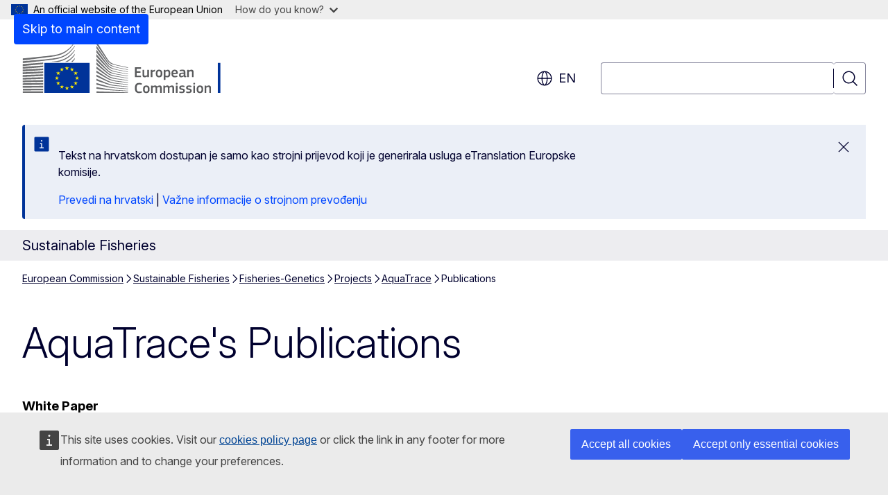

--- FILE ---
content_type: text/css
request_url: https://webtools.europa.eu/css/webtools.laco.css?t=3174639c
body_size: 4150
content:
@media all{.wt-laco--static{margin:0 0 0 8px;text-align:left;outline:none;border-radius:4px;border:1px solid #444;color:#444;font-size:12px;font-style:normal;font-weight:400;font-family:Inter,Arial,sans-serif;background:#fff;padding:3px 5px 3px 3px;cursor:pointer;transition:all 0.1s;position:relative;white-space:nowrap;z-index:1}.wt-laco--button{margin:0 0 0 4px;outline:none;border-radius:0;border:0;color:#444;font-size:12px;font-style:normal;font-weight:400;font-family:Inter,Arial,sans-serif;background:#fff0;padding:0;cursor:pointer;transition:all 0.1s;position:relative;white-space:nowrap;z-index:1;vertical-align:middle}.wt-laco--button svg{display:block}.wt-laco--static span.wt-icon-global,.wt-laco--button span.wt-icon-global{display:inline-block;min-width:0;min-height:0;width:0}.wt-laco--static span.wt-laco--inner,.wt-laco--button span.wt-laco--inner{display:flex;align-items:center}.wt-laco--button:hover,.wt-laco--button:focus-visible{transform:scale(1.5);outline:none;z-index:2}.wt-laco--static:before{content:" ";display:inline-block;border:solid #444;border-width:1px 0 0 1px;padding:2px;transform:translate(0,-50%) rotate(-45deg);position:absolute;left:-3px;top:50%;background-color:#fff}}@media all{.wt-laco--static{padding:2px 4px;cursor:help;display:inline-block;text-transform:uppercase}}@media all{.wtLacoModalIsShow{overflow:hidden}.wtLacoModal[role="dialog"]{background:rgb(0 68 148 / .93);left:0;top:0;padding:0;right:0;bottom:0;width:100%;overflow:hidden}.wtLacoModal .wtPopupCloseBtn{color:#fff}.wtLacoModal .wtPopupCloseBtn b{border-color:#69c}.wtLacoModal .wtPopupCloseBtn:hover b{background-color:#69c}.wtLacoModal .wtPopupHead{min-height:120px;position:relative;max-width:720px;margin:20px auto 0;padding:20px;display:flex;align-items:center;background:#fff0;justify-content:center}.wtLacoModal h1{font-size:24px!important;outline:none;letter-spacing:0;line-height:1.2;padding:10px!important;margin:0}.wtLacoModal h1 span{vertical-align:middle;line-height:1.2;font-size:24px;color:#fff;margin:0;padding:0;letter-spacing:0;position:relative;left:auto;top:auto;right:auto;bottom:auto}.wtLacoModalLoading h1 i{display:block;font-size:12px;font-weight:400;padding:0;margin:0;color:#69c;font-style:normal}.wtLacoModalLoading .wtPopupHead{background:#fff0 center center no-repeat;background-image:url(https://webtools.europa.eu/images/hourglass.gif?t=3174639c);padding-left:80px;justify-content:flex-start}.wtLacoModal .wtPopupContent{position:absolute;top:140px;bottom:20px;left:20px;;right:20px;height:auto;overflow:auto;box-sizing:border-box}.wtLacoModal .wtPopupContent::-webkit-scrollbar-track{background-color:#fff0}.wtLacoModal .wtPopupContent::-webkit-scrollbar{width:16px}.wtLacoModal .wtPopupContent::-webkit-scrollbar-thumb{background-color:#69c;border-radius:10px}}@media all{.wtLacoModal ul{display:block;margin:0 auto;padding:10px 0;list-style-type:none;overflow:hidden;max-width:720px}.wtLacoModal li{list-style-type:none;float:left;width:50%;margin:0;padding:0;overflow:hidden;box-sizing:border-box}.wtLacoModal ul a{border:5px solid #fff;padding:10px;box-sizing:border-box;background-color:#fff;margin:2px 15px;line-height:1;font-weight:700;color:#369;font-size:16px;position:relative;display:none}.wtLacoModal ul a.active{background-color:#fff;border:5px solid #fff;color:#004494;display:block}.wtLacoModal ul a.active:hover{border:5px solid #ffd617;background-color:#ffd617;color:#404040}.wtLacoModal ul a:focus-visible{border:5px solid #ffd617}.wtLacoModal ul a.selected{border:5px solid #ffd617;color:#404040;outline:none;display:block;background-color:#ffd617}.wtLacoModal ul a.selected:after{content:" ";display:block;border:solid #444;border-width:0 5px 5px 0;width:8px;height:14px;transform:translate(0,-60%) rotate(45deg);position:absolute;right:20px;top:50%}.wtLacoModal li a._ar,.wtLacoModal li a._he,.wtLacoModal li a._ur{text-align:right;background-position:5% center!important}}@media (max-width:520px){.wtLacoModal .wtPopupHead{align-items:flex-end}.wtLacoModal .wtPopupHead h1{padding:10px!important}.wtLacoModal .wtPopupHead h1 span{font-size:22px}.wtLacoModal li{width:100%;clear:both}}